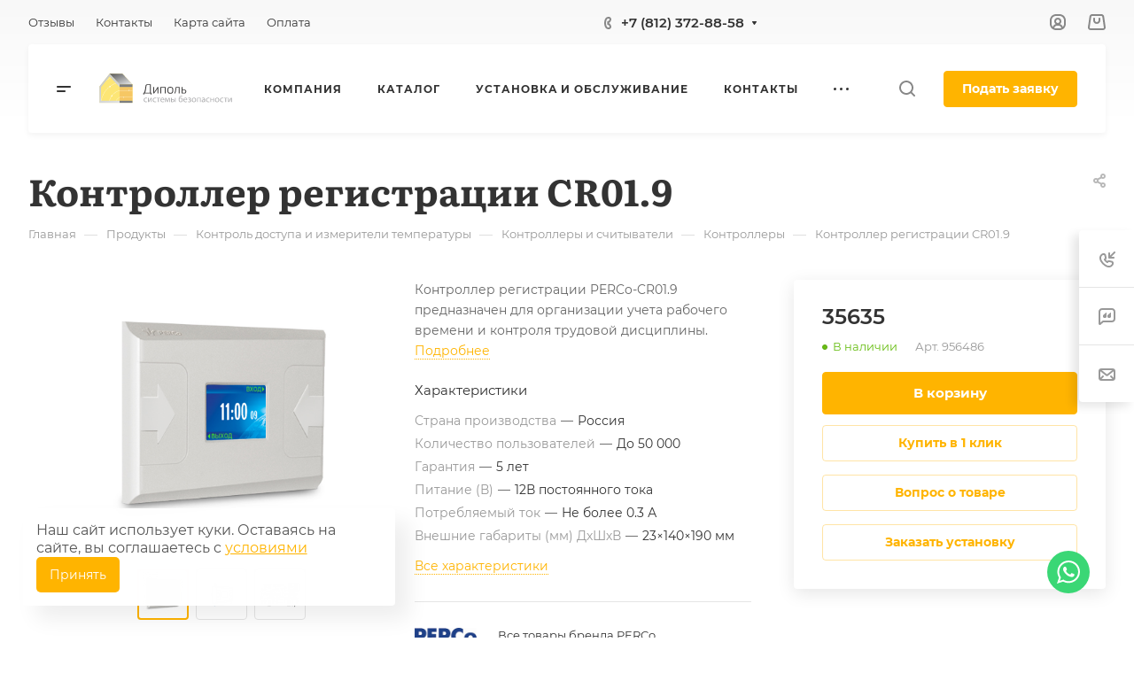

--- FILE ---
content_type: text/css
request_url: https://dipol-service.ru/bitrix/cache/css/s1/aspro-allcorp3/page_bfb9bc0ad6403bc545ae13c6a766ead1/page_bfb9bc0ad6403bc545ae13c6a766ead1_v1.css?176950864929214
body_size: 6247
content:


/* Start:/bitrix/templates/aspro-allcorp3/components/bitrix/catalog/main/style.min.css?16823418431732*/
.group_description_block.bottom{padding:40px 0 0;margin-bottom:30px}.no_goods{padding:87px 30px 50px;border-top:1px solid #e5e5e5}.js-load-wrapper>.no_goods{margin-top:-1px}.no_goods .no_products{position:relative}.no_goods .no_products:before{content:"";position:relative;width:117px;height:117px;background:url(/bitrix/templates/aspro-allcorp3/components/bitrix/catalog/main/../../../../images/empty_catalog.png) 0 0 no-repeat;display:block;margin:auto auto 23px}.no_goods .button{float:right;margin:17px 0 0}.wrap_text_empty{padding:10px 0 15px 0;text-align:center}.wrap_text_empty .middle_text{padding:16px 0 0;display:inline-block}#main .catalog-maxwidth .bottom-links-block,#main .catalog-maxwidth .catalog-detail__bottom-info .detail-block:not(.tizers){margin-left:auto;margin-right:auto}html.bx-ie #main .catalog-maxwidth .bottom-links-block,html.bx-ie #main .catalog-maxwidth .catalog-detail__bottom-info .detail-block:not(.tizers){flex-basis:auto}.right_block.narrow_N .catalog-maxwidth .bottom-links-block,.right_block.narrow_N .catalog-maxwidth .catalog-detail__bottom-info .detail-block:not(.tizers){max-width:1156px}.section-content-wrapper .text_after_items{margin-top:49px}.catalog-detail__gallery{max-width:calc(var(--sizeImage) + var(--paddingRightLeft,0px));max-height:calc((var(--sizeImage) * var(--ratio,1)) + var(--bottomGallery,70px))}.catalog-detail__gallery-wrapper{position:relative;width:100%;padding-top:var(--paddingImage,100%)}.catalog-detail__gallery__item--big{position:relative;padding-top:var(--paddingImage,100%);width:100%;height:100%;line-height:var(--sizeImage);max-width:var(--sizeImage);max-height:var(--sizeImage)}.catalog-detail__gallery.catalog-detail__gallery--vertical{padding-left:90px;max-width:calc(var(--sizeImage) + var(--paddingRightLeft,90px))}
/* End */


/* Start:/bitrix/templates/aspro-allcorp3/components/bitrix/catalog.element/main/style.min.css?16823418439616*/
.catalog-detail{display:flex;flex-direction:row;position:relative}.catalog-detail img{display:inline-block;max-width:100%;max-height:100%;margin:0 auto}.catalog-detail__right-info{width:400px;padding-left:48px;order:1}.catalog-detail__top-info{padding:0 0 43px 0}.catalog-detail__main{flex-basis:calc(50% - 28px);flex-shrink:0;flex-grow:1}.catalog-detail__info-bc{margin:26px 0 0 0;border-top:1px solid #e5e5e5;border-color:var(--stroke_black);padding:16px 0 0 0}body .catalog-detail__main-parts{align-items:flex-start}.catalog-detail__main-part--right{max-width:424px;display:none}@media (min-width:1200px){.catalog-detail__item,.catalog-detail__right-info{min-width:0}.catalog-detail__gallery--horizontal .sticker{padding-right:63px}}@media (max-width:1199px){body .catalog-detail{display:block}.catalog-detail__right-info{display:none}.catalog-detail .catalog-detail__top-info{flex-direction:column}.catalog-detail .catalog-detail__main{flex-basis:auto;padding:35px 0 0 0}.catalog-detail__main-part--right{display:block}.catalog-detail__gallery.catalog-detail__gallery--horizontal.image-list__link{position:static}}@media (max-width:767px){body .catalog-detail__info-bc{margin:26px 0 26px 0;padding:16px 0 16px 0;border-bottom:1px solid #e5e5e5;border-bottom-color:var(--stroke_black)}body .catalog-detail__main-part{width:100%}.bx-ie body .catalog-detail__main-part{flex-basis:auto}body .catalog-detail__main-parts{flex-direction:column}.catalog-detail__main-part--right{max-width:initial}}.catalog-detail__sticky-panel{box-shadow:0 5px 20px rgba(0,0,0,.1);background-color:var(--card_bg_hover_black)}.catalog-detail__sticky-panel .catalog-detail__title{opacity:0;position:absolute;top:-100000px;width:calc(100% - 64px)}.catalog-detail__sticky-panel .catalog-detail__title>span{padding:0 0 12px 0;display:block}.catalog-detail__sticky-panel .catalog-detail__title.active{transition:opacity ease 1.5s,height ease 1s;position:relative;top:initial}.catalog-detail__sticky-panel .catalog-detail__title.show.active{opacity:1}.catalog-detail__buy-block{position:relative;max-width:376px}.catalog-detail__buy-block .catalog-detail__title{display:none}.catalog-detail__sticky-panel .catalog-detail__buy-block{padding:26px 32px 32px 32px}.catalog-detail__sticky-panel .catalog-detail__title{display:block}.catalog-detail__countdown .countdown{margin:7px 0 0 0}.catalog-detail__price .price__new-val{font-size:1.6em;line-height:calc(1em + 7px)}.catalog-detail__price .price__old{margin-top:-1px}.catalog-detail__price .price__economy{margin:0 0 0 4px}.catalog-detail__info-tech{margin:8px 0 0 0}.catalog-detail__cart{margin:19px 0 0 0}.catalog-detail__cart .buttons+.info-buttons{margin-top:0;margin-left:-6px;margin-right:-6px}.catalog-detail__cart .buttons+.info-buttons>.info-buttons__item{margin-top:12px;margin-right:6px!important;margin-left:6px!important}.catalog-detail__cart .buttons+.info-buttons>.info-buttons__item--question .btn.btn-default{margin-left:0!important}@media (max-width:767px){.catalog-detail__cart .buttons+.info-buttons{flex-wrap:wrap}}.catalog-detail__garanty{position:relative;margin:18px 0 0 0}.catalog-detail__sale{border-top:1px solid #e5e5e5;border-top-color:var(--stroke_black);padding:27px 8px 0 0;margin:16px 0 0 0}.catalog-detail__sticky-panel .catalog-detail__sale{opacity:0;padding:0;margin:0;padding:0 32px 0 32px;position:absolute;top:-10000000px;overflow:hidden}.catalog-detail__sticky-panel .catalog-detail__sale.show{transition:opacity 1.5s ease,height 1s ease;opacity:1;position:relative;top:initial}.catalog-detail__sticky-panel .catalog-detail__sale .sale-linked{margin-top:27px;margin-bottom:32px}.catalog-detail__gallery.image-list__link{position:relative}.catalog-detail__gallery{padding:0 63px;margin:0 auto}.catalog-detail__gallery{--paddingRightLeft:63px + 63px}.catalog-detail__gallery__item{background-color:#fff}.catalog-detail__gallery__item--no-image>span,.catalog-detail__gallery__item>a{width:100%;height:100%;display:flex;align-items:center;position:absolute;top:0}.detail .catalog-detail__gallery-slider .catalog-detail__gallery__item img{width:auto;display:inline-block;vertical-align:middle}.bx-ie .detail .catalog-detail__gallery-slider .catalog-detail__gallery__item img{width:inherit}@media (max-width:1199px){.catalog-detail .catalog-detail__gallery{flex:0 0 100%;width:100%}.bx-ie .catalog-detail .catalog-detail__gallery{flex-basis:auto}.catalog-detail__gallery{padding:0;max-width:var(--sizeImage)}}.catalog-detail__gallery-slider.big{margin:0 auto;position:absolute;top:0;left:0;right:0;bottom:0}.catalog-detail__gallery:not(.catalog-detail__gallery--vertical) .catalog-detail__gallery-slider.big{bottom:var(--bottomGallery)}.catalog-detail__gallery__item--big img{cursor:zoom-in}.catalog-detail__gallery__item--big.catalog-detail__gallery__item--no-image img{cursor:auto}.owl-carousel.catalog-detail__gallery-slider.big .owl-dots{position:relative;bottom:-8px;text-align:center}.catalog-detail__gallery-slider.big .owl-nav .owl-prev{left:-35px}.catalog-detail__gallery-slider.big .owl-nav .owl-next{right:-35px}@media (max-width:767px){.catalog-detail__gallery-slider.big{bottom:0}.catalog-detail__gallery-wrapper{margin-bottom:28px}}@media (min-width:768px){.catalog-detail__gallery-slider.big .owl-dots{display:none}}.catalog-detail__gallery__thmb{position:relative;z-index:1}.catalog-detail__gallery-slider.thmb{max-width:270px;max-height:58px;padding:0 24px}.catalog-detail__gallery-slider.thmb[data-size="0"],.catalog-detail__gallery-slider.thmb[data-size="1"]{display:none}.catalog-detail__gallery__thmb-wrapper{justify-content:center;padding:16px 0 0 0;display:flex;flex-direction:row;align-items:center}.catalog-detail__gallery-slider.thmb .owl-stage{display:flex;flex-direction:row}.catalog-detail__gallery-slider.thmb .owl-item{width:58px!important;height:58px!important}.catalog-detail__gallery__item--thmb{height:58px;width:58px;cursor:pointer;border:1px solid #e5e5e5;border-color:var(--stroke_black);border-radius:4px;display:flex;justify-content:center;align-items:center;flex-direction:column}.owl-item.current .catalog-detail__gallery__item--thmb{border:2px solid #9e9e9e;border:2px solid var(--theme-base-color)}.detail .catalog-detail__gallery-slider .catalog-detail__gallery__item--thmb img{max-width:50px;max-height:50px}.catalog-detail__gallery-slider.thmb .owl-stage-outer{z-index:1}.catalog-detail__gallery-slider.thmb .owl-nav{position:absolute;margin:0;display:flex;justify-content:space-between;top:calc(50% - 20px);left:-16px;right:-16px}.catalog-detail__gallery-slider.thmb .owl-carousel__button:hover{background-color:#fff}.catalog-detail__gallery-slider.thmb .owl-carousel__button:hover svg *{stroke:#9e9e9e;stroke:var(--theme-base-color)}@media (max-width:767px){.catalog-detail__gallery__thmb{display:none}}.catalog-detail__gallery--vertical .catalog-detail__gallery-slider.thmb{height:100%;max-height:100%}.catalog-detail__gallery--vertical .catalog-detail__gallery__thmb{transform:rotate(90deg);transform-origin:top left;position:absolute;top:0;left:-32px;right:0;width:100%}.catalog-detail__gallery--vertical .catalog-detail__gallery__thmb-wrapper{justify-content:flex-start;padding-top:0}.catalog-detail__gallery--vertical .catalog-detail__gallery-slider.thmb .owl-stage{min-width:58px}.catalog-detail__gallery--vertical .catalog-detail__gallery-slider.thmb .owl-item{min-width:58px;min-height:58px}.catalog-detail__gallery--vertical .catalog-detail__gallery-slider.thmb .catalog-detail__gallery__picture{transform:rotate(-90deg)}.catalog-detail__gallery.catalog-detail__gallery--vertical{--paddingRightLeft:63px + 90px}.catalog-detail__gallery--vertical .catalog-detail__gallery-slider.big{z-index:2}.catalog-detail__gallery--vertical .catalog-detail__gallery__item--thmb{margin-left:1px}@media (max-width:1199px){.catalog-detail__gallery--vertical .catalog-detail__gallery__thmb{left:calc(50% + 58px - 50vw + 32px + 8px)}}@media (max-width:991px){.catalog-detail__gallery--vertical .catalog-detail__gallery__thmb{left:calc(50% + 58px - 50vw + 24px + 8px)}}.catalog-detail__gallery__thmb .popup_video{width:32px;height:32px;position:relative;font-size:0;margin-left:30px;display:none;z-index:1}.catalog-detail__gallery-slider.owl-loaded+.popup_video{display:block}.catalog-detail__gallery--vertical .video-block__play{transform:rotate(-90deg)}.catalog-detail .more-char-link{display:inline-block;vertical-align:top;cursor:pointer;color:#9e9e9e;color:var(--fill_dark_light_white_hover);line-height:calc(1em + 10px)}.catalog-detail .more-char-link:focus,.catalog-detail .more-char-link:hover{color:#222;color:var(--fill_dark_light_ccc)}.catalog-detail__previewtext .text-block{display:-webkit-box;-webkit-line-clamp:4;-webkit-box-orient:vertical;overflow:hidden}.catalog-detail__previewtext .more-char-link,.catalog-detail__previewtext .text-block{line-height:calc(1em + 10px)}.catalog-detail__previewtext .text-block>p{display:inline}.catalog-detail .char-side{margin:20px 0 0 0}.detail .catalog-detail .properties{margin-top:13px}.catalog-detail .properties__item{margin-top:6px}.catalog-detail .char-side .more-char-link{margin:13px 0 2px 0}.catalog-detail .brand-detail{margin:0 0 22px 0}.catalog-detail .brand-detail-info__image{width:70px;height:40px;display:flex;align-items:center;justify-content:center;flex-direction:column}.catalog-detail .brand-detail-info__image a{max-width:100%;max-height:100%}.catalog-detail .price_txt{margin:5px 0 0 0}.catalog-detail__bottom-info .ordered-block.tabs-block{margin:3.25rem 0 -.55rem}@media (max-width:1199px){.ordered-block:first-of-type{margin-top:0!important}}
/* End */


/* Start:/bitrix/templates/aspro-allcorp3/css/jquery.fancybox.min.css?168234184312936*/
body.compensate-for-scrollbar{overflow:hidden}.fancybox-active{height:auto}.fancybox-is-hidden{left:-9999px;margin:0;position:absolute!important;top:-9999px;visibility:hidden}.fancybox-container{-webkit-backface-visibility:hidden;height:100%;left:0;outline:0;position:fixed;-webkit-tap-highlight-color:transparent;top:0;-ms-touch-action:manipulation;touch-action:manipulation;transform:translateZ(0);width:100%;z-index:99992}.fancybox-container *{box-sizing:border-box}.fancybox-bg,.fancybox-inner,.fancybox-outer,.fancybox-stage{bottom:0;left:0;position:absolute;right:0;top:0}.fancybox-outer{-webkit-overflow-scrolling:touch;overflow-y:auto}.fancybox-bg{background:#1e1e1e;opacity:0;transition-duration:inherit;transition-property:opacity;transition-timing-function:cubic-bezier(.47,0,.74,.71)}.fancybox-is-open .fancybox-bg{opacity:.9;transition-timing-function:cubic-bezier(.22,.61,.36,1)}.fancybox-caption,.fancybox-infobar,.fancybox-navigation .fancybox-button,.fancybox-toolbar{direction:ltr;opacity:0;position:absolute;transition:opacity .25s,visibility .25s;visibility:hidden;z-index:99997}.fancybox-show-caption .fancybox-caption,.fancybox-show-infobar .fancybox-infobar,.fancybox-show-nav .fancybox-navigation .fancybox-button,.fancybox-show-toolbar .fancybox-toolbar{opacity:1;transition:opacity .25s,visibility;visibility:visible}.fancybox-infobar{color:#ccc;font-size:13px;-webkit-font-smoothing:subpixel-antialiased;height:44px;left:0;line-height:44px;min-width:44px;mix-blend-mode:difference;padding:0 10px;pointer-events:none;top:0;-webkit-touch-callout:none;-webkit-user-select:none;-moz-user-select:none;-ms-user-select:none;user-select:none}.fancybox-toolbar{right:0;top:0}.fancybox-stage{direction:ltr;overflow:visible;transform:translateZ(0);z-index:99994}.fancybox-is-open .fancybox-stage{overflow:hidden}.fancybox-slide{-webkit-backface-visibility:hidden;display:none;height:100%;left:0;outline:0;overflow:auto;-webkit-overflow-scrolling:touch;padding:44px;position:absolute;text-align:center;top:0;transition-property:transform,opacity;white-space:normal;width:100%;z-index:99994}.fancybox-slide::before{content:'';display:inline-block;font-size:0;height:100%;vertical-align:middle;width:0}.fancybox-is-sliding .fancybox-slide,.fancybox-slide--current,.fancybox-slide--next,.fancybox-slide--previous{display:block}.fancybox-slide--image{overflow:hidden;padding:44px 0}.fancybox-slide--image::before{display:none}.fancybox-slide--html{padding:6px}.fancybox-content{background:#fff;display:inline-block;margin:0;max-width:100%;overflow:auto;-webkit-overflow-scrolling:touch;padding:44px;position:relative;text-align:left;vertical-align:middle}.fancybox-slide--image .fancybox-content{animation-timing-function:cubic-bezier(.5,0,.14,1);-webkit-backface-visibility:hidden;background:0 0/100% 100% no-repeat;left:0;max-width:none;overflow:visible;padding:0;position:absolute;top:0;-ms-transform-origin:top left;transform-origin:top left;transition-property:transform,opacity;-webkit-user-select:none;-moz-user-select:none;-ms-user-select:none;user-select:none;z-index:99995}.fancybox-can-zoomOut .fancybox-content{cursor:zoom-out}.fancybox-can-zoomIn .fancybox-content{cursor:zoom-in}.fancybox-can-pan .fancybox-content,.fancybox-can-swipe .fancybox-content{cursor:-webkit-grab;cursor:grab}.fancybox-is-grabbing .fancybox-content{cursor:-webkit-grabbing;cursor:grabbing}.fancybox-container [data-selectable=true]{cursor:text}.fancybox-image,.fancybox-spaceball{background:0 0;border:0;height:100%;left:0;margin:0;max-height:none;max-width:none;padding:0;position:absolute;top:0;-webkit-user-select:none;-moz-user-select:none;-ms-user-select:none;user-select:none;width:100%}.fancybox-spaceball{z-index:1}.fancybox-slide--iframe .fancybox-content,.fancybox-slide--map .fancybox-content,.fancybox-slide--pdf .fancybox-content,.fancybox-slide--video .fancybox-content{height:100%;overflow:visible;padding:0;width:100%}.fancybox-slide--video .fancybox-content{background:#000}.fancybox-slide--map .fancybox-content{background:#e5e3df}.fancybox-slide--iframe .fancybox-content{background:#fff}.fancybox-iframe,.fancybox-video{background:0 0;border:0;display:block;height:100%;margin:0;overflow:hidden;padding:0;width:100%}.fancybox-iframe{left:0;position:absolute;top:0}.fancybox-error{background:#fff;cursor:default;max-width:400px;padding:40px;width:100%}.fancybox-error p{color:#444;font-size:16px;line-height:20px;margin:0;padding:0}.fancybox-button{background:rgba(30,30,30,.6);border:0;border-radius:0;box-shadow:none;cursor:pointer;display:inline-block;height:44px;margin:0;padding:10px;position:relative;transition:color .2s;vertical-align:top;visibility:inherit;width:44px}.fancybox-button,.fancybox-button:link,.fancybox-button:visited{color:#ccc}.fancybox-button:hover{color:#fff}.fancybox-button:focus{outline:0}.fancybox-button.fancybox-focus{outline:dotted 1px}.fancybox-button[disabled],.fancybox-button[disabled]:hover{color:#888;cursor:default;outline:0}.fancybox-button div{height:100%}.fancybox-button svg{display:block;height:100%;overflow:visible;position:relative;width:100%}.fancybox-button svg path{fill:currentColor;stroke-width:0}.fancybox-button--fsenter svg:nth-child(2),.fancybox-button--fsexit svg:nth-child(1),.fancybox-button--pause svg:nth-child(1),.fancybox-button--play svg:nth-child(2){display:none}.fancybox-progress{background:#ff5268;height:2px;left:0;position:absolute;right:0;top:0;-ms-transform:scaleX(0);transform:scaleX(0);-ms-transform-origin:0;transform-origin:0;transition-property:transform;transition-timing-function:linear;z-index:99998}.fancybox-close-small{background:0 0;border:0;border-radius:0;color:#ccc;cursor:pointer;opacity:.8;padding:8px;position:absolute;right:-12px;top:-44px;z-index:401}.fancybox-close-small:hover{color:#fff;opacity:1}.fancybox-slide--html .fancybox-close-small{color:currentColor;padding:10px;right:0;top:0}.fancybox-slide--image.fancybox-is-scaling .fancybox-content{overflow:hidden}.fancybox-is-scaling .fancybox-close-small,.fancybox-is-zoomable.fancybox-can-pan .fancybox-close-small{display:none}.fancybox-navigation .fancybox-button{background-clip:content-box;height:100px;opacity:0;position:absolute;top:calc(50% - 50px);width:70px}.fancybox-navigation .fancybox-button div{padding:7px}.fancybox-navigation .fancybox-button--arrow_left{left:0;left:env(safe-area-inset-left);padding:31px 26px 31px 6px}.fancybox-navigation .fancybox-button--arrow_right{padding:31px 6px 31px 26px;right:0;right:env(safe-area-inset-right)}.fancybox-caption{background:linear-gradient(to top,rgba(0,0,0,.85) 0,rgba(0,0,0,.3) 50%,rgba(0,0,0,.15) 65%,rgba(0,0,0,.075) 75.5%,rgba(0,0,0,.037) 82.85%,rgba(0,0,0,.019) 88%,rgba(0,0,0,0) 100%);bottom:0;color:#eee;font-size:14px;font-weight:400;left:0;line-height:1.5;padding:75px 44px 25px;pointer-events:none;right:0;text-align:center;z-index:99996}@supports (padding:max(0px)){.fancybox-caption{padding:75px max(44px,env(safe-area-inset-right)) max(25px,env(safe-area-inset-bottom)) max(44px,env(safe-area-inset-left))}}.fancybox-caption--separate{margin-top:-50px}.fancybox-caption__body{max-height:50vh;overflow:auto;pointer-events:all}.fancybox-caption a,.fancybox-caption a:link,.fancybox-caption a:visited{color:#ccc;text-decoration:none}.fancybox-caption a:hover{color:#fff;text-decoration:underline}.fancybox-loading{animation:1s linear infinite fancybox-rotate;background:0 0;border:4px solid #888;border-bottom-color:#fff;border-radius:50%;height:50px;left:50%;margin:-25px 0 0 -25px;opacity:.7;padding:0;position:absolute;top:50%;width:50px;z-index:99999}@keyframes fancybox-rotate{100%{transform:rotate(360deg)}}.fancybox-animated{transition-timing-function:cubic-bezier(0,0,.25,1)}.fancybox-fx-slide.fancybox-slide--previous{opacity:0;transform:translate3d(-100%,0,0)}.fancybox-fx-slide.fancybox-slide--next{opacity:0;transform:translate3d(100%,0,0)}.fancybox-fx-slide.fancybox-slide--current{opacity:1;transform:translate3d(0,0,0)}.fancybox-fx-fade.fancybox-slide--next,.fancybox-fx-fade.fancybox-slide--previous{opacity:0;transition-timing-function:cubic-bezier(.19,1,.22,1)}.fancybox-fx-fade.fancybox-slide--current{opacity:1}.fancybox-fx-zoom-in-out.fancybox-slide--previous{opacity:0;transform:scale3d(1.5,1.5,1.5)}.fancybox-fx-zoom-in-out.fancybox-slide--next{opacity:0;transform:scale3d(.5,.5,.5)}.fancybox-fx-zoom-in-out.fancybox-slide--current{opacity:1;transform:scale3d(1,1,1)}.fancybox-fx-rotate.fancybox-slide--previous{opacity:0;-ms-transform:rotate(-360deg);transform:rotate(-360deg)}.fancybox-fx-rotate.fancybox-slide--next{opacity:0;-ms-transform:rotate(360deg);transform:rotate(360deg)}.fancybox-fx-rotate.fancybox-slide--current{opacity:1;-ms-transform:rotate(0);transform:rotate(0)}.fancybox-fx-circular.fancybox-slide--previous{opacity:0;transform:scale3d(0,0,0) translate3d(-100%,0,0)}.fancybox-fx-circular.fancybox-slide--next{opacity:0;transform:scale3d(0,0,0) translate3d(100%,0,0)}.fancybox-fx-circular.fancybox-slide--current{opacity:1;transform:scale3d(1,1,1) translate3d(0,0,0)}.fancybox-fx-tube.fancybox-slide--previous{transform:translate3d(-100%,0,0) scale(.1) skew(-10deg)}.fancybox-fx-tube.fancybox-slide--next{transform:translate3d(100%,0,0) scale(.1) skew(10deg)}.fancybox-fx-tube.fancybox-slide--current{transform:translate3d(0,0,0) scale(1)}@media all and (max-height:576px){.fancybox-slide{padding-left:6px;padding-right:6px}.fancybox-slide--image{padding:6px 0}.fancybox-close-small{right:-6px}.fancybox-slide--image .fancybox-close-small{background:#4e4e4e;color:#f2f4f6;height:36px;opacity:1;padding:6px;right:0;top:0;width:36px}.fancybox-caption{padding-left:12px;padding-right:12px}@supports (padding:max(0px)){.fancybox-caption{padding-left:max(12px,env(safe-area-inset-left));padding-right:max(12px,env(safe-area-inset-right))}}}.fancybox-share{background:#f4f4f4;border-radius:3px;max-width:90%;padding:30px;text-align:center}.fancybox-share h1{color:#222;font-size:35px;font-weight:700;margin:0 0 20px}.fancybox-share p{margin:0;padding:0}.fancybox-share__button{border:0;border-radius:3px;display:inline-block;font-size:14px;font-weight:700;line-height:40px;margin:0 5px 10px;min-width:130px;padding:0 15px;text-decoration:none;transition:.2s;-webkit-user-select:none;-moz-user-select:none;-ms-user-select:none;user-select:none;white-space:nowrap}.fancybox-share__button:link,.fancybox-share__button:visited{color:#fff}.fancybox-share__button:hover{text-decoration:none}.fancybox-share__button--fb{background:#3b5998}.fancybox-share__button--fb:hover{background:#344e86}.fancybox-share__button--pt{background:#bd081d}.fancybox-share__button--pt:hover{background:#aa0719}.fancybox-share__button--tw{background:#1da1f2}.fancybox-share__button--tw:hover{background:#0d95e8}.fancybox-share__button svg{height:25px;margin-right:7px;position:relative;top:-1px;vertical-align:middle;width:25px}.fancybox-share__button svg path{fill:#fff}.fancybox-share__input{background:0 0;border:0;border-bottom:1px solid #d7d7d7;border-radius:0;color:#5d5b5b;font-size:14px;margin:10px 0 0;outline:0;padding:10px 15px;width:100%}.fancybox-thumbs{background:#ddd;bottom:0;display:none;margin:0;-webkit-overflow-scrolling:touch;-ms-overflow-style:-ms-autohiding-scrollbar;padding:2px 2px 4px;position:absolute;right:0;-webkit-tap-highlight-color:transparent;top:0;width:212px;z-index:99995}.fancybox-thumbs-x{overflow-x:auto;overflow-y:hidden}.fancybox-show-thumbs .fancybox-thumbs{display:block}.fancybox-show-thumbs .fancybox-inner{right:212px}.fancybox-thumbs__list{font-size:0;height:100%;list-style:none;margin:0;overflow-x:hidden;overflow-y:auto;padding:0;position:relative;white-space:nowrap;width:100%}.fancybox-thumbs-x .fancybox-thumbs__list{overflow:hidden}.fancybox-thumbs-y .fancybox-thumbs__list::-webkit-scrollbar{width:7px}.fancybox-thumbs-y .fancybox-thumbs__list::-webkit-scrollbar-track{background:#fff;border-radius:10px;box-shadow:inset 0 0 6px rgba(0,0,0,.3)}.fancybox-thumbs-y .fancybox-thumbs__list::-webkit-scrollbar-thumb{background:#2a2a2a;border-radius:10px}.fancybox-thumbs__list a{-webkit-backface-visibility:hidden;backface-visibility:hidden;background-color:rgba(0,0,0,.1);background-position:center center;background-repeat:no-repeat;background-size:cover;cursor:pointer;float:left;height:75px;margin:2px;max-height:calc(100% - 8px);max-width:calc(50% - 4px);outline:0;overflow:hidden;padding:0;position:relative;-webkit-tap-highlight-color:transparent;width:100px}.fancybox-thumbs__list a::before{border:6px solid #ff5268;bottom:0;content:'';left:0;opacity:0;position:absolute;right:0;top:0;transition:.2s cubic-bezier(.25,.46,.45,.94);z-index:99991}.fancybox-thumbs__list a:focus::before{opacity:.5}.fancybox-thumbs__list a.fancybox-thumbs-active::before{opacity:1}@media all and (max-width:576px){.fancybox-thumbs{width:110px}.fancybox-show-thumbs .fancybox-inner{right:110px}.fancybox-thumbs__list a{max-width:calc(100% - 10px)}}
/* End */


/* Start:/bitrix/templates/aspro-allcorp3/components/bitrix/catalog.section/catalog_block/style.min.css?16823418433584*/
.catalog-block__item{padding:28px 28px 22px;height:100%}.catalog-block__item:hover .btn-transparent-border{color:#fff}.catalog-block__item--centered{text-align:center}.catalog-block__item--centered .line-block{justify-content:center}.catalog-block__inner{position:relative}.catalog-block__item .catalog-block__item--img-corner{width:auto;margin:-28px -28px 0;border-radius:4px 4px 0 0;overflow:hidden}.catalog-block__info-bottom .catalog-block__info-btn{min-width:0}.grid-list--no-gap .catalog-block__item .catalog-block__item--img-corner{border-radius:0}.catalog-block__item .catalog-block__item--img-corner .sticker{top:33px;left:35px}.catalog-block__item .catalog-block__item--img-corner .side-icons{top:33px;right:33px}.catalog-block__item .catalog-block__item--img-corner .section-gallery-nav{bottom:0}.catalog-block__item .catalog-block__item--img-corner img{border-radius:0}.catalog-block__item .catalog-block__item--img-corner .countdown-list-image{bottom:27px;left:34px}body .catalog-block__info{margin-top:23px;flex-basis:auto}.catalog-block__info-section{margin-bottom:4px}.catalog-block__info-title{line-height:calc(1em + 7px)}.catalog-block__info-tech{margin:4px 0 0}.catalog-block__info-bottom{margin-top:14px;position:relative}.catalog-block__info-bottom--margined{margin:5px 0}.bx-ie .catalog-block__info{flex-basis:auto}@media (min-width:768px){.properties-absolute-outer:hover~.image-list-outer .sticker{left:100%;right:-100%}.properties-absolute-outer:hover~.image-list-outer .countdown,.properties-absolute-outer:hover~.image-list-outer .image-list__link{left:100%}.image-list-outer .countdown,.image-list-outer .image-list__link,.image-list-outer .sticker{transition:all ease .2s}.properties-absolute-outer:hover~.image-list-outer .to-top .sticker{top:100%}.properties-absolute-outer:hover~.image-list-outer .to-top .countdown,.properties-absolute-outer:hover~.image-list-outer .to-top .image-list__link{top:100%}.image-list-outer_overflow{overflow:hidden}.catalog-block__offers .sku-props{display:none}.catalog-block__wrapper{position:relative}.catalog-block__wrapper:hover{z-index:5}.catalog-block__wrapper[data-hovered=true] .catalog-block__item{height:auto;position:absolute;top:0;left:0;right:0;z-index:4}.catalog-block__wrapper[data-hovered=true] .catalog-block__offers .sku-props{display:block}}@media (min-width:601px){#main .catalog-block__info-price{text-align:left;flex:1}.catalog-block__info-price+.catalog-block__info-btn{text-align:right}.bx-ie .catalog-block__info-btn{top:50%;transform:translateY(-50%)}.catalog-block__info-bottom .line-block{justify-content:normal}.catalog-block__item--centered .catalog-block__info-bottom .line-block{justify-content:center}.catalog-block--bottom-btn .catalog-block__info-bottom--margined{flex-basis:100%}.catalog-block--bottom-btn .catalog-block__info-bottom--margined:last-of-type{margin-top:13px}.catalog-block--bottom-btn .btn{display:block}.catalog-block--bottom-btn .counter{width:auto}.ratio--horizontal .properties-absolute-outer{padding-top:var(--paddingImage)}.ratio--vertical .properties-absolute-outer{padding-top:var(--paddingImage)}}.detail-block .catalog-block .owl-stage{display:flex;flex-direction:row}.detail-block .catalog-block .owl-item{flex-shrink:0}.properties-absolute-outer{padding-top:100%;position:absolute;top:0;left:0;right:0;overflow:hidden;z-index:4}.properties-absolute-outer.properties-absolute-margin{padding-top:calc(100% + 28px)}@media (max-width:600px){.grid-list.grid-list--compact .js-popup-block.catalog-block__item .catalog-block__item--img-corner{margin:-16px -16px 0}}
/* End */


/* Start:/bitrix/templates/aspro-allcorp3/css/images_detail.min.css?1682341843224*/
.catalog-detail__gallery{--sizeImage:454px;--bottomGallery:74px}.catalog-detail__gallery--322px{--sizeImage:322px}.catalog-detail__gallery--388px{--sizeImage:388px}.ratio--horizontal{--ratio:2/3}.ratio--vertical{--ratio:3/2}
/* End */
/* /bitrix/templates/aspro-allcorp3/components/bitrix/catalog/main/style.min.css?16823418431732 */
/* /bitrix/templates/aspro-allcorp3/components/bitrix/catalog.element/main/style.min.css?16823418439616 */
/* /bitrix/templates/aspro-allcorp3/css/jquery.fancybox.min.css?168234184312936 */
/* /bitrix/templates/aspro-allcorp3/components/bitrix/catalog.section/catalog_block/style.min.css?16823418433584 */
/* /bitrix/templates/aspro-allcorp3/css/images_detail.min.css?1682341843224 */


--- FILE ---
content_type: application/javascript
request_url: https://dipol-service.ru/bitrix/cache/js/s1/aspro-allcorp3/default_c0344cd3586e6a4c241a3bf46bcfb38f/default_c0344cd3586e6a4c241a3bf46bcfb38f_v1.js?1769508600742
body_size: 613
content:

; /* Start:"a:4:{s:4:"full";s:100:"/bitrix/templates/aspro-allcorp3/components/bitrix/subscribe.edit/footer/script.min.js?1682341843134";s:6:"source";s:82:"/bitrix/templates/aspro-allcorp3/components/bitrix/subscribe.edit/footer/script.js";s:3:"min";s:86:"/bitrix/templates/aspro-allcorp3/components/bitrix/subscribe.edit/footer/script.min.js";s:3:"map";s:90:"/bitrix/templates/aspro-allcorp3/components/bitrix/subscribe.edit/footer/script.min.js.map";}"*/
$(document).ready((function(){$("form.subscribe-form").validate({rules:{EMAIL:{email:!0}}})}));
/* End */
;; /* /bitrix/templates/aspro-allcorp3/components/bitrix/subscribe.edit/footer/script.min.js?1682341843134*/

//# sourceMappingURL=default_c0344cd3586e6a4c241a3bf46bcfb38f.map.js

--- FILE ---
content_type: application/javascript
request_url: https://dipol-service.ru/bitrix/templates/aspro-allcorp3/js/speed.min.js?=1714373020
body_size: 1972
content:
var funcDefined=function(func){try{return"function"==typeof func||"function"==typeof window[func]}catch(e){return!1}};CheckTopMenuPadding=function(){if($(".logo_and_menu-row .right-icons .wrap_icon").length&&$(".logo_and_menu-row .menu-row").length&&!$(".subbottom.menu-row").length){var menuPosition=$(".menu-row .menu-only").position().left,leftPadding=0,rightPadding=0;$(".logo_and_menu-row .menu-row>div").each((function(indx){if(!$(this).hasClass("menu-only")){var elementPosition=$(this).position().left,elementWidth=$(this).outerWidth()+1;elementPosition>menuPosition?rightPadding+=elementWidth:leftPadding+=elementWidth}})).promise().done((function(){$(".logo_and_menu-row .menu-only").css({"padding-left":leftPadding,"padding-right":rightPadding})}))}},CheckTopMenuOncePadding=function(){if($(".menu-row.sliced .right-icons .wrap_icon").length){var menuPosition=$(".menu-row .menu-only").position().left,leftPadding=0,rightPadding=0;$(".menu-row.sliced .maxwidth-theme>div>div>div").each((function(indx){if(!$(this).hasClass("menu-only")){var elementPosition=$(this).position().left,elementWidth=$(this).outerWidth()+1;elementPosition>menuPosition?rightPadding+=elementWidth:leftPadding+=elementWidth}})).promise().done((function(){$(".menu-row.sliced .menu-only").css({"padding-left":leftPadding,"padding-right":rightPadding})}))}else if($(".logo_and_menu-row .mega-menu.sliced").length&&!$(".subbottom.menu-row").length){var leftPadding=0;$(".logo_and_menu-row .maxwidth-theme>div>div>div").each((function(indx){if(!$(this).hasClass("menu-row")){var elementPosition=$(this).position().left,elementWidth=$(this).outerWidth()+1;$(this).is(":visible")&&!$(this).hasClass("pull-right")&&$(this).height()||(elementWidth=0),leftPadding+=elementWidth}})).promise().done((function(){$(".logo_and_menu-row .logo-row .menu-row").css({"padding-left":leftPadding})}))}},CheckTopMenuDotted=function(){var menu=$("nav.mega-menu.sliced");if(!window.matchMedia("(max-width:991px)").matches)return menu.length&&menu.each((function(){var menuMoreItem=$(this).find(".header-menu__item--more-items");if("none"==$(this).parents(".collapse").css("display"))return!1;var headerFixedBlock=$(this).parents("#headerfixed");if(headerFixedBlock.length&&!headerFixedBlock.hasClass("fixed"))return!1;var block=$(this).closest(".header-menu"),block_w=block.outerWidth(),items=$(this).find(".header-menu__wrapper > .header-menu__item"),menu_w=0;items.each((function(i,el){var _el=$(el);menu_w+=_el.outerWidth(!0)}));var afterHide=!1,newItemsArr=[];for(menuItemNewSave="";menu_w>block_w-1&&(menuItemOldSave=$(this).find(".header-menu__wrapper > .header-menu__item").not(".header-menu__item--more-items").last(),menuItemOldSave.length);){var classes=menuItemOldSave.attr("class"),newMenuItem=$("<li />").addClass(classes).attr("data-hidewidth",menu_w).html(menuItemOldSave.html());newItemsArr.push(newMenuItem),menuItemOldSave.remove(),menuMoreItem.css({display:"flex",opacity:1}),menu_w=0,items.each((function(i,el){var _el=$(el);menu_w+=_el.outerWidth(!0)})),block_w=block.outerWidth(),afterHide=!0}if(newItemsArr=newItemsArr.reverse(),menuMoreItem.find("> .header-menu__dropdown-menu").prepend(newItemsArr),!afterHide){var moreItemsArr=[];do{if(menuItemOldSave=menuMoreItem.find("> .header-menu__dropdown-menu > li").first(),!menuItemOldSave.length){menuMoreItem.hide();break}var hideWidth;if(menuItemOldSave.attr("data-hidewidth")>block_w)break;menuItemOldSave.removeClass("scroll-inited");var classes=menuItemOldSave.attr("class"),moreMenuItem=$("<div />").addClass(classes).html(menuItemOldSave.html());if(menuItemOldSave.remove(),$(moreMenuItem).insertBefore(menuMoreItem),!menuItemOldSave.length){menuMoreItem.hide();break}menu_w=0,items.each((function(i,el){var _el=$(el);menu_w+=_el.outerWidth()}))}while(menu_w<=block_w)}menu.closest(".header-menu").addClass("dotted-complete");var wrapper=$(this).closest(".hide-dotted");wrapper.length&&wrapper.addClass("dotted-complete")})),!1},funcDefined("InitTopestMenuGummi")||(InitTopestMenuGummi=function(){if(!window.isOnceInited){function _init(){var arItems=$menuTopest.find(">li:not(.more)"),cntItems=arItems.length;if(cntItems)for(var itemsWidth=0,i=0;i<cntItems;++i){var item,itemWidth=arItems.eq(i).actual("outerWidth",{includeMargin:!0});arItemsHideWidth[i]=(itemsWidth+=itemWidth)+(i!==cntItems-1?moreWidth:0)}}function _gummi(){var rowWidth=$menuTopest.actual("innerWidth"),arItems=$menuTopest.find(">li:not(.more),li.more>.dropdown>li"),cntItems=arItems.length;if(cntItems){for(var bMore=!1,i=cntItems-1;i>=0;--i){var item,bInMore,clone;if(!(bInMore=(item=arItems.eq(i)).parents(".more").length>0))if(arItemsHideWidth[i]>rowWidth)bMore||(bMore=!0,more.removeClass("hidden")),(clone=item.clone()).find(">a").addClass("dark_font"),clone.prependTo(moreDropdown),item.addClass("hidden cloned"),rowWidth=$menuTopest.actual("innerWidth")}for(var i=0;i<cntItems;++i){var item,bInMore,clone;if(bInMore=(item=arItems.eq(i)).parents(".more").length>0)if(arItemsHideWidth[i]<=rowWidth)i===cntItems-1&&(bMore=!1,more.addClass("hidden")),(clone=item.clone()).find(">a").removeClass("dark_font"),clone.insertBefore(more),item.addClass("cloned")}$menuTopest.find("li.cloned").remove()}}var $menuTopest=$(".menu.topest");if($menuTopest.length)try{var more=$menuTopest.find(">.more"),moreDropdown=more.find(">.dropdown"),moreWidth=more.actual("outerWidth",{includeMargin:!0}),arItemsHideWidth=[];ignoreResize.push(!0),_init(),_gummi(),ignoreResize.pop(),BX.addCustomEvent("onWindowResize",(function(eventdata){try{ignoreResize.push(!0),_gummi(),$menuTopest.addClass("initied"),$menuTopest.parent().addClass("initied")}catch(e){}finally{ignoreResize.pop()}}))}catch(e){}}}),funcDefined("InitTopMenuGummi")||(InitTopMenuGummi=function(){function _init(){var arItems=$topMenu.closest(".wrap_menu").find(".inc_menu .menu_top_block >li:not(.more)"),cntItems=arItems.length;if(cntItems)for(var itemsWidth=0,i=0;i<cntItems;++i){var item,itemWidth=arItems.eq(i).actual("outerWidth");arItemsHideWidth[i]=(itemsWidth+=itemWidth)+(i!==cntItems-1?moreWidth:0)}}function _gummi(){var rowWidth=$wrapMenu.actual("innerWidth")-$wrapMenuLeft.actual("innerWidth"),arItems=$topMenu.find(">li:not(.more):not(.catalog),li.more>.dropdown>li"),cntItems=arItems.length;if(cntItems){for(var bMore=!1,i=cntItems-1;i>=0;--i){var item,bInMore,clone;if(!(bInMore=(item=arItems.eq(i)).parents(".more").length>0))if(arItemsHideWidth[i]>rowWidth)bMore||(bMore=!0,more.removeClass("hidden")),(clone=item.clone()).find(">.dropdown").removeAttr("style").removeClass("toleft"),clone.find(">a").addClass("dark_font").removeAttr("style"),clone.prependTo(moreDropdown),item.addClass("cloned")}for(var i=0;i<cntItems;++i){var item,bInMore,clone;if(bInMore=(item=arItems.eq(i)).parents(".more").length>0)if(arItemsHideWidth[i]<=rowWidth)i===cntItems-1&&(bMore=!1,more.addClass("hidden")),(clone=item.clone()).find(">a").removeClass("dark_font"),clone.insertBefore(more),item.addClass("cloned")}$topMenu.find("li.cloned").remove();var cntItemsVisible=$topMenu.find(">li:not(.more):not(.catalog)").length,o=rowWidth-arItemsHideWidth[cntItemsVisible-1],itemsPaddingAdd=Math.floor(o/(cntItemsVisible+(more.hasClass("hidden")?0:1))),itemsPadding_new=itemsPadding_min+itemsPaddingAdd,itemsPadding_new_l=Math.floor(itemsPadding_new/2),itemsPadding_new_r=itemsPadding_new-itemsPadding_new_l;$topMenu.find(">li:not(.catalog):visible>a").each((function(){$(this).css({"padding-left":itemsPadding_new_l+"px"}),$(this).css({"padding-right":itemsPadding_new_r+"px"})}));var lastItemPadding_new=itemsPadding_new+o-(cntItemsVisible+(more.is(":visible")?1:0))*itemsPaddingAdd,lastItemPadding_new_l=Math.floor(lastItemPadding_new/2),lastItemPadding_new_r=lastItemPadding_new-lastItemPadding_new_l;$topMenu.find(">li:visible").last().find(">a").css({"padding-left":lastItemPadding_new_l+"px"}),$topMenu.find(">li:visible").last().find(">a").css({"padding-right":lastItemPadding_new_r+"px"})}}var $topMenu=$(".menu_top_block");if($menuTopest.length){var $wrapMenu=$topMenu.parents(".wrap_menu"),$wrapMenuLeft=$wrapMenu.find(".catalog_menu_ext"),more=$topMenu.find(">.more"),moreWidth=more.actual("outerWidth",{includeMargin:!0});more.addClass("hidden");var arItemsHideWidth=[],moreDropdown=more.find(">.dropdown"),itemsPadding,itemsPadding_min=2*parseInt(more.find(">a").css("padding-left"));setTimeout((function(){ignoreResize.push(!0),_init(),_gummi(),ignoreResize.pop()}),5e3),BX.addCustomEvent("onWindowResize",(function(eventdata){try{ignoreResize.push(!0),_gummi()}catch(e){}finally{ignoreResize.pop()}}))}});
//# sourceMappingURL=speed.min.js.map

--- FILE ---
content_type: image/svg+xml
request_url: https://dipol-service.ru/upload/CAllcorp3/3e5/r4zscusg3bt9703nxkzealvj3495fztk.svg
body_size: 10486
content:
<?xml version="1.0" encoding="utf-8"?>
<!-- Generator: Adobe Illustrator 17.0.0, SVG Export Plug-In . SVG Version: 6.00 Build 0)  -->
<!DOCTYPE svg PUBLIC "-//W3C//DTD SVG 1.1//EN" "http://www.w3.org/Graphics/SVG/1.1/DTD/svg11.dtd">
<svg version="1.1" id="Слой_1" xmlns:xodm="http://www.corel.com/coreldraw/odm/2003"
	 xmlns="http://www.w3.org/2000/svg" xmlns:xlink="http://www.w3.org/1999/xlink" x="0px" y="0px" width="296px" height="66px"
	 viewBox="0 0 296 66" enable-background="new 0 0 296 66" xml:space="preserve">
<polygon fill="none" points="0.684,65.443 0.684,28.702 23.078,0.556 51.692,0.556 74.086,24.295 74.086,65.443 "/>
<path fill="#FFFFFF" d="M138.076,31.682v12.782h-1.866V29.959h11.572v14.505h-1.865V31.682
	C145.917,31.682,138.076,31.682,138.076,31.682z M116.577,42.739v4.159l-2.029-0.001v-2.433l-14.269-0.016v2.449H98.25v-4.158h1.612
	c1.716-4.043,2.701-9.326,3.175-14.935c0.103-1.242,0.439-2.124,1.258-2.831c0.971-0.838,2.23-1.015,3.599-1.015
	c1.811,0,7.244,0,7.244,0v18.781L116.577,42.739L116.577,42.739L116.577,42.739z M113.099,25.683h-5.136
	c0,0-1.438-0.114-2.187,0.526c-0.808,0.692-0.734,1.541-0.829,2.587c-0.418,4.63-1.22,9.845-2.675,13.943h10.827
	C113.099,42.739,113.099,25.683,113.099,25.683z M129.977,33.062c-2.24,3.905-5.142,7.925-7.84,11.402h-1.869V29.959h1.869v11.803
	c2.728-3.561,5.343-7.61,7.841-11.803h1.865v14.504l-1.866,0.001L129.977,33.062L129.977,33.062z M151.775,37.138
	c0-5.914,2.097-7.58,6.577-7.58c4.511,0,6.606,1.666,6.606,7.58c0,5.946-2.066,7.728-6.606,7.728
	C153.845,44.866,151.775,43.084,151.775,37.138z M153.845,37.195c0,4.711,1.119,5.889,4.507,5.889c3.42,0,4.54-1.178,4.54-5.889
	c0-4.938-1.12-5.857-4.54-5.857C154.964,31.338,153.845,32.257,153.845,37.195z M172.848,31.682c-0.331,0-0.575-0.003-0.735,0.127
	c-0.136,0.109-0.179,0.255-0.241,0.55c-0.405,1.844-0.803,7.993-2.644,12.088c-0.958,0-1.839,0-2.04,0.016
	c2.24-4.811,2.644-11.534,3.03-13.302c0.105-0.481,0.217-0.771,0.455-0.963c0.249-0.201,0.554-0.239,1.08-0.239h7.304v14.505h-1.869
	V31.682C177.188,31.682,173.933,31.682,172.848,31.682L172.848,31.682z M189.515,35.761c2.915-0.005,4.344,1.351,4.344,4.194
	c0,3.129-1.456,4.485-4.344,4.51h-6.095V29.96h1.869v5.801C185.289,35.761,189.515,35.761,189.515,35.761z M192.11,39.984
	c0-1.953-0.96-2.585-2.595-2.585h-4.226v5.34h4.226C191.209,42.739,192.11,42.05,192.11,39.984z"/>
<path fill="#FFFFFF" d="M106.649,63.255c-0.462,0.241-1.487,0.562-2.794,0.562c-2.934,0-4.843-1.989-4.843-4.963
	c0-2.994,2.05-5.165,5.225-5.165c1.045,0,1.969,0.261,2.452,0.503l-0.402,1.366c-0.421-0.241-1.085-0.462-2.05-0.462
	c-2.23,0-3.436,1.647-3.436,3.677c0,2.251,1.447,3.637,3.376,3.637c1.005,0,1.668-0.261,2.17-0.482
	C106.347,61.928,106.649,63.255,106.649,63.255z M110.349,53.89v4.1c0,1.547-0.02,2.512-0.101,3.898l0.061,0.02
	c0.583-1.185,0.924-1.868,1.568-2.994l3.034-5.024h2.07v9.727h-1.688v-4.12c0-1.587,0.041-2.411,0.121-3.979h-0.06
	c-0.623,1.246-1.045,2.03-1.608,3.015c-0.925,1.507-1.99,3.377-3.035,5.084h-2.029V53.89C108.682,53.89,110.349,53.89,110.349,53.89
	z M126.791,63.255c-0.462,0.241-1.488,0.562-2.794,0.562c-2.934,0-4.844-1.989-4.844-4.963c0-2.994,2.05-5.165,5.226-5.165
	c1.044,0,1.968,0.261,2.451,0.503l-0.402,1.366c-0.421-0.241-1.085-0.462-2.049-0.462c-2.231,0-3.437,1.647-3.437,3.677
	c0,2.251,1.447,3.637,3.376,3.637c1.005,0,1.668-0.261,2.17-0.482C126.488,61.928,126.791,63.255,126.791,63.255z M135.755,53.89
	v1.407h-3.034v8.32h-1.748v-8.32h-3.035v-1.408L135.755,53.89L135.755,53.89z M138.028,59.075c0.04,2.391,1.568,3.376,3.336,3.376
	c1.266,0,2.03-0.221,2.693-0.503l0.301,1.266c-0.623,0.282-1.687,0.603-3.234,0.603c-2.995,0-4.783-1.969-4.783-4.903
	s1.728-5.245,4.562-5.245c3.175,0,4.02,2.794,4.02,4.582c0,0.361-0.041,0.642-0.061,0.824L138.028,59.075L138.028,59.075z
	 M143.213,57.808c0.02-1.125-0.462-2.873-2.452-2.873c-1.789,0-2.573,1.648-2.713,2.873H143.213z M147.215,53.89h2.17l1.769,4.904
	c0.24,0.723,0.663,1.909,0.884,2.672h0.04c0.222-0.723,0.764-2.271,1.146-3.336l1.567-4.24h2.19l0.683,9.727h-1.687l-0.221-4.642
	c-0.061-1.045-0.141-2.291-0.181-3.477h-0.06c-0.262,0.885-0.523,1.668-1.066,3.156l-1.868,4.902h-1.286l-1.729-4.802
	c-0.302-0.924-0.724-2.331-0.965-3.235h-0.08c-0.04,1.145-0.1,2.431-0.16,3.497l-0.241,4.602h-1.627L147.215,53.89L147.215,53.89z
	 M161.666,53.89v3.316c0.381-0.08,0.945-0.12,1.587-0.12c2.09,0,4.2,0.863,4.2,3.255c0,1.025-0.381,1.729-1.005,2.251
	c-1.065,0.904-2.632,1.125-3.918,1.125c-0.984,0-1.889-0.06-2.612-0.14l-0.001-9.687H161.666L161.666,53.89z M161.666,62.391
	c0.342,0.04,0.723,0.08,1.226,0.08c1.346,0,2.813-0.562,2.813-2.07c0-1.568-1.407-2.05-2.733-2.05c-0.502,0-0.945,0.041-1.306,0.101
	C161.666,58.452,161.666,62.391,161.666,62.391z M170.428,53.89v9.727h-1.748V53.89H170.428z M184.941,50.594
	c-0.502,0.181-1.387,0.342-2.029,0.443c-1.568,0.24-2.713,0.763-3.456,1.828c-0.624,0.884-0.985,2.19-1.066,3.216l0.061-0.001
	c0.622-1.407,1.989-2.19,3.375-2.19c2.391,0,4.14,1.708,4.14,4.803c0,3.175-1.647,5.144-4.501,5.144
	c-3.416,0-4.541-3.276-4.541-6.511c0-2.211,0.462-4.02,1.506-5.386c0.945-1.347,2.291-1.97,4.18-2.291
	c0.784-0.121,1.748-0.282,2.412-0.523L184.941,50.594z M181.465,55.196c-1.045,0-1.789,0.543-2.19,1.327
	c-0.322,0.582-0.483,1.286-0.483,2.07c0,1.608,0.784,3.919,2.713,3.919c1.95,0,2.672-1.889,2.672-3.677
	C184.178,57.246,183.555,55.196,181.465,55.196L181.465,55.196z M189.184,59.075c0.041,2.391,1.568,3.376,3.336,3.376
	c1.266,0,2.03-0.221,2.693-0.503l0.301,1.266c-0.622,0.282-1.688,0.603-3.235,0.603c-2.994,0-4.782-1.969-4.782-4.903
	c0-2.934,1.728-5.245,4.561-5.245c3.175,0,4.019,2.794,4.019,4.582c0,0.361-0.04,0.642-0.06,0.824
	C196.017,59.075,189.184,59.075,189.184,59.075z M194.369,57.808c0.021-1.125-0.462-2.873-2.451-2.873
	c-1.789,0-2.573,1.648-2.713,2.873H194.369z M199.134,57.97h0.845c1.486,0,2.491-0.683,2.491-1.588c0-0.864-0.784-1.406-1.889-1.406
	c-0.784,0-1.668,0.261-2.352,0.682l-0.442-1.084c0.985-0.603,2.11-0.884,3.235-0.884c1.487,0,3.296,0.663,3.296,2.551
	c0,1.205-1.106,1.989-2.19,2.21v0.041c1.447,0.121,2.652,1.005,2.652,2.431c0,2.11-2.15,2.894-4.2,2.894
	c-1.145,0-2.291-0.301-3.155-0.784l0.462-1.186c0.703,0.383,1.647,0.664,2.572,0.664c1.467,0,2.391-0.703,2.391-1.668
	c0-1.306-1.366-1.668-2.833-1.668l-0.884-0.001L199.134,57.97L199.134,57.97L199.134,57.97z M215.797,58.672
	c0,3.597-2.492,5.166-4.844,5.166c-2.632,0-4.662-1.929-4.662-5.004c0-3.256,2.13-5.166,4.823-5.166
	C213.907,53.669,215.797,55.699,215.797,58.672z M208.08,58.773c0,2.131,1.225,3.738,2.953,3.738c1.689,0,2.954-1.588,2.954-3.779
	c0-1.647-0.824-3.737-2.914-3.737C208.984,54.995,208.08,56.924,208.08,58.773z M226.028,53.89v9.727h-1.768v-8.32h-4.522v8.319
	h-1.748V53.89H226.028L226.028,53.89z M234.29,63.616l-0.141-1.226h-0.06c-0.543,0.764-1.588,1.447-2.975,1.447
	c-1.969,0-2.974-1.387-2.974-2.793c0-2.352,2.09-3.638,5.848-3.618v-0.201c0-0.804-0.221-2.25-2.211-2.25
	c-0.903,0-1.848,0.281-2.532,0.723l-0.401-1.166c0.803-0.522,1.97-0.864,3.195-0.864c2.974,0,3.698,2.03,3.698,3.98v3.637
	c0,0.844,0.041,1.668,0.161,2.331H234.29z M234.029,58.653c-1.929-0.041-4.12,0.301-4.12,2.19c0,1.145,0.763,1.688,1.668,1.688
	c1.266,0,2.07-0.803,2.351-1.627c0.061-0.181,0.101-0.383,0.101-0.563l0.001-1.688H234.029z M245.526,63.255
	c-0.462,0.241-1.487,0.562-2.794,0.562c-2.934,0-4.842-1.989-4.842-4.963c0-2.994,2.049-5.165,5.224-5.165
	c1.046,0,1.97,0.261,2.453,0.503l-0.402,1.366c-0.422-0.241-1.086-0.462-2.05-0.462c-2.23,0-3.436,1.647-3.436,3.677
	c0,2.251,1.447,3.637,3.376,3.637c1.005,0,1.668-0.261,2.171-0.482L245.526,63.255L245.526,63.255z M249.306,53.89v3.919h4.622
	v-3.918l1.749-0.001v9.727h-1.749v-4.401h-4.622v4.401h-1.748V53.89H249.306z M267.374,58.672c0,3.597-2.492,5.166-4.843,5.166
	c-2.633,0-4.662-1.929-4.662-5.004c0-3.256,2.13-5.166,4.823-5.166C265.485,53.669,267.374,55.699,267.374,58.672L267.374,58.672z
	 M259.658,58.773c0,2.131,1.225,3.738,2.953,3.738c1.688,0,2.953-1.588,2.953-3.779c0-1.647-0.824-3.737-2.913-3.737
	S259.658,56.924,259.658,58.773z M276.541,63.255c-0.462,0.241-1.487,0.562-2.794,0.562c-2.934,0-4.843-1.989-4.843-4.963
	c0-2.994,2.049-5.165,5.225-5.165c1.045,0,1.97,0.261,2.453,0.503l-0.402,1.366c-0.422-0.241-1.086-0.462-2.05-0.462
	c-2.231,0-3.436,1.647-3.436,3.677c0,2.251,1.447,3.637,3.376,3.637c1.005,0,1.668-0.261,2.17-0.482L276.541,63.255L276.541,63.255z
	 M285.506,53.89v1.407h-3.035v8.32h-1.748v-8.32h-3.035v-1.408L285.506,53.89L285.506,53.89z M288.683,53.89v4.1
	c0,1.547-0.019,2.512-0.1,3.898l0.06,0.02c0.583-1.185,0.925-1.868,1.568-2.994l3.035-5.024h2.07v9.727h-1.689v-4.12
	c0-1.587,0.041-2.411,0.121-3.979h-0.061c-0.622,1.246-1.044,2.03-1.608,3.015c-0.924,1.507-1.989,3.377-3.034,5.084h-2.03V53.89
	H288.683z"/>
<rect x="45.471" y="30.142" fill="none" stroke="#FFFFFF" stroke-miterlimit="10" width="28.577" height="30.218"/>
<path fill="#FFFFFF" d="M15.554,15.592l-0.321-0.441c3.292-2.396,6.816-4.508,10.473-6.274l0.237,0.491
	C22.313,11.121,18.818,13.213,15.554,15.592z M45.55,37.832h19.955l-0.003,1.036l1.415-0.656l0.823-0.38h6.347v-0.544h-6.343
	l-0.827-0.384l-1.412-0.656v1.04H45.471l0,0c0,0-0.016,0-0.038,0.003c-0.025,0.003-0.039,0.006-0.039,0.006
	c-5.401,1.612-10.378,4.581-14.392,8.587c-0.642,0.64-1.258,1.305-1.845,1.992l-1.242,0.623l-1.821,0.915l1.151,0.914
	c-2.144,3.022-3.795,6.382-4.861,9.927l-0.042,0.153l0.56,0.003c1.067-3.543,2.683-6.827,4.752-9.758l1.12,0.894l0.483-1.98
	l0.342-1.41c4.127-4.812,9.594-8.426,15.873-10.316c0.026-0.008,0.051-0.008,0.078-0.008C45.55,37.833,45.55,37.832,45.55,37.832z
	 M55.382,53.136l-0.833,0.384l-1.411,0.656v-1.04h-7.541v0.002c-0.031,0-0.048-0.006-0.075,0.011
	c-3.066,1.755-5.599,4.308-7.335,7.385l-0.552-0.12l0.081-0.148c1.8-3.192,4.434-5.833,7.622-7.638c0,0,0.034-0.014,0.065-0.022
	c0.029-0.008,0.066-0.011,0.068-0.011v-0.001h7.667l0.003-1.038l2.236,1.038h18.709v0.542
	C74.086,53.136,55.382,53.136,55.382,53.136z M25.651,27.84l-1.655,3.024l-0.85-1.149C13.584,37.329,6.83,48.228,4.515,60.49
	L3.98,60.389c1.674-8.863,5.668-17.191,11.546-24.085c2.204-2.583,4.649-4.938,7.291-7.035l-0.855-1.164l1.995-0.407l1.331-0.274
	c3.693-2.592,7.714-4.704,11.959-6.263l0.366,0.455l-0.178,0.056C33.212,23.221,29.259,25.307,25.651,27.84z"/>
<polygon fill="none" stroke="#FFFFFF" stroke-miterlimit="10" points="74.086,24.295 51.692,0.556 23.078,0.556 45.471,24.295 "/>
<path fill="#FFFFFF" stroke="#FFFFFF" stroke-miterlimit="10" d="M45.471,60.361h28.615v5.082H45.471V60.361z M45.471,30.142h28.615
	v-5.847H45.471V30.142z"/>
<polygon fill="#FFFFFF" points="45.471,60.361 3.98,60.361 3.98,30.142 23.078,6.412 45.471,30.142 45.471,24.295 23.078,0.556 
	0.684,28.702 0.684,65.443 3.98,65.443 45.471,65.443 "/>
</svg>
